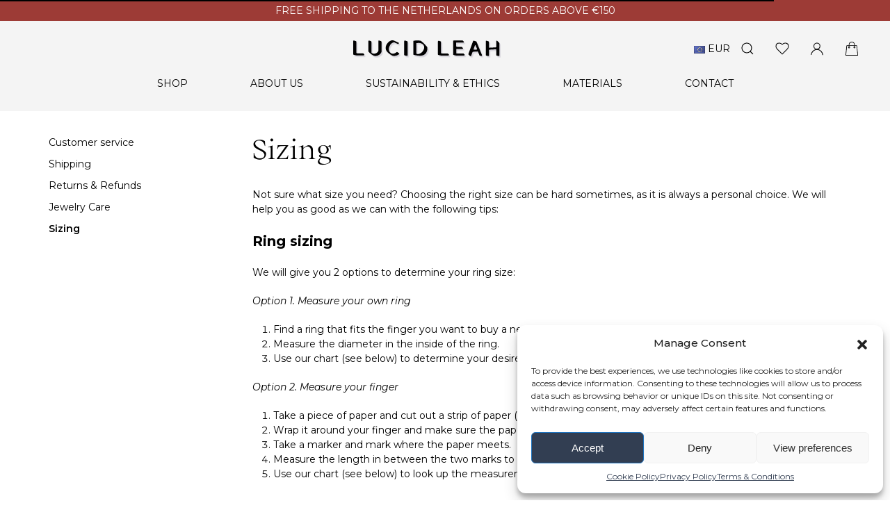

--- FILE ---
content_type: text/html; charset=UTF-8
request_url: https://lucidleah.com/sizing/
body_size: 11588
content:
<!DOCTYPE html><html lang="en-US"><head><link media="all" href="https://lucidleah.com/wp-content/cache/autoptimize/css/autoptimize_cb361ed5bcdc2b1ddb357cff0709f006.css" rel="stylesheet"><link media="only screen and (max-width: 768px)" href="https://lucidleah.com/wp-content/cache/autoptimize/css/autoptimize_6fe211f8bb15af76999ce9135805d7af.css" rel="stylesheet"><title>Sizing - Lucid Leah | www.lucidleah.comLucid Leah | www.lucidleah.com</title><meta charset="utf-8"><meta name="viewport" content="width=device-width, initial-scale=1"><link rel="shortcut icon" href="https://lucidleah.com/wp-content/uploads/2022/01/ico.png" type="image/x-icon" /><meta name="description" content="Looking for responsibly made jewelry? Our timeless designed jewelry is made of 100% certified recycled sterling silver and gold. Design in the Netherlands, handmade in Bali."/><link rel="canonical" href="https://lucidleah.com" /><link rel="preconnect" href="https://fonts.gstatic.com"><meta name='robots' content='index, follow, max-image-preview:large, max-snippet:-1, max-video-preview:-1' />  <script type="text/javascript" id="google_gtagjs-js-consent-mode-data-layer">window.dataLayer = window.dataLayer || [];function gtag(){dataLayer.push(arguments);}
gtag('consent', 'default', {"ad_personalization":"denied","ad_storage":"denied","ad_user_data":"denied","analytics_storage":"denied","functionality_storage":"denied","security_storage":"denied","personalization_storage":"denied","region":["AT","BE","BG","CH","CY","CZ","DE","DK","EE","ES","FI","FR","GB","GR","HR","HU","IE","IS","IT","LI","LT","LU","LV","MT","NL","NO","PL","PT","RO","SE","SI","SK"],"wait_for_update":500});
window._googlesitekitConsentCategoryMap = {"statistics":["analytics_storage"],"marketing":["ad_storage","ad_user_data","ad_personalization"],"functional":["functionality_storage","security_storage"],"preferences":["personalization_storage"]};
window._googlesitekitConsents = {"ad_personalization":"denied","ad_storage":"denied","ad_user_data":"denied","analytics_storage":"denied","functionality_storage":"denied","security_storage":"denied","personalization_storage":"denied","region":["AT","BE","BG","CH","CY","CZ","DE","DK","EE","ES","FI","FR","GB","GR","HR","HU","IE","IS","IT","LI","LT","LU","LV","MT","NL","NO","PL","PT","RO","SE","SI","SK"],"wait_for_update":500};</script> <link rel="canonical" href="https://lucidleah.com/sizing/" /><meta property="og:locale" content="en_US" /><meta property="og:type" content="article" /><meta property="og:title" content="Sizing - Lucid Leah | www.lucidleah.com" /><meta property="og:description" content="Not sure what size you need? Choosing the right size can be hard sometimes, as it is always a personal choice. We will help you as good as we can with the following tips: Ring sizing We will give you 2 options to determine your ring size: Option 1. Measure your own ring Find a [&hellip;]" /><meta property="og:url" content="https://lucidleah.com/sizing/" /><meta property="og:site_name" content="Lucid Leah | www.lucidleah.com" /><meta property="article:publisher" content="https://www.facebook.com/LucidLeahJewelry" /><meta property="article:modified_time" content="2022-02-11T01:54:02+00:00" /><meta name="twitter:card" content="summary_large_image" /><meta name="twitter:label1" content="Est. reading time" /><meta name="twitter:data1" content="2 minutes" /> <script type="application/ld+json" class="yoast-schema-graph">{"@context":"https://schema.org","@graph":[{"@type":"WebPage","@id":"https://lucidleah.com/sizing/","url":"https://lucidleah.com/sizing/","name":"Sizing - Lucid Leah | www.lucidleah.com","isPartOf":{"@id":"https://lucidleah.com/#website"},"datePublished":"2022-01-19T18:29:12+00:00","dateModified":"2022-02-11T01:54:02+00:00","breadcrumb":{"@id":"https://lucidleah.com/sizing/#breadcrumb"},"inLanguage":"en-US","potentialAction":[{"@type":"ReadAction","target":["https://lucidleah.com/sizing/"]}]},{"@type":"BreadcrumbList","@id":"https://lucidleah.com/sizing/#breadcrumb","itemListElement":[{"@type":"ListItem","position":1,"name":"Home","item":"https://lucidleah.com/"},{"@type":"ListItem","position":2,"name":"Sizing"}]},{"@type":"WebSite","@id":"https://lucidleah.com/#website","url":"https://lucidleah.com/","name":"www.lucidleah.com","description":"Looking for responsibly made jewelry? Our timeless designed jewelry is made of 100% certified recycled sterling silver and gold. Design in the Netherlands, handmade in Bali.","publisher":{"@id":"https://lucidleah.com/#organization"},"potentialAction":[{"@type":"SearchAction","target":{"@type":"EntryPoint","urlTemplate":"https://lucidleah.com/?s={search_term_string}"},"query-input":{"@type":"PropertyValueSpecification","valueRequired":true,"valueName":"search_term_string"}}],"inLanguage":"en-US"},{"@type":"Organization","@id":"https://lucidleah.com/#organization","name":"Lucid Leah","url":"https://lucidleah.com/","logo":{"@type":"ImageObject","inLanguage":"en-US","@id":"https://lucidleah.com/#/schema/logo/image/","url":"https://lucidleah.com/wp-content/uploads/2023/01/LL-Colour-4.png","contentUrl":"https://lucidleah.com/wp-content/uploads/2023/01/LL-Colour-4.png","width":400,"height":400,"caption":"Lucid Leah"},"image":{"@id":"https://lucidleah.com/#/schema/logo/image/"},"sameAs":["https://www.facebook.com/LucidLeahJewelry","https://www.instagram.com/lucid_leah_/"]}]}</script> <link rel='dns-prefetch' href='//www.googletagmanager.com' /><link rel='dns-prefetch' href='//pagead2.googlesyndication.com' /><link rel="alternate" type="application/rss+xml" title="Lucid Leah | www.lucidleah.com &raquo; Feed" href="https://lucidleah.com/feed/" /><link rel="alternate" type="application/rss+xml" title="Lucid Leah | www.lucidleah.com &raquo; Comments Feed" href="https://lucidleah.com/comments/feed/" /><link rel="alternate" title="oEmbed (JSON)" type="application/json+oembed" href="https://lucidleah.com/wp-json/oembed/1.0/embed?url=https%3A%2F%2Flucidleah.com%2Fsizing%2F" /><link rel="alternate" title="oEmbed (XML)" type="text/xml+oembed" href="https://lucidleah.com/wp-json/oembed/1.0/embed?url=https%3A%2F%2Flucidleah.com%2Fsizing%2F&#038;format=xml" /><link rel='stylesheet' id='fonts-css' href='https://fonts.googleapis.com/css2?family=Montserrat%3Aital%2Cwght%400%2C300%3B0%2C400%3B0%2C500%3B0%2C600%3B0%2C700%3B1%2C300%3B1%2C400%3B1%2C500%3B1%2C600%3B1%2C700&#038;display=swap&#038;ver=0.1.9' type='text/css' media='all' /> <script type="text/javascript" src="https://lucidleah.com/wp-includes/js/jquery/jquery.min.js?ver=3.7.1" id="jquery-core-js"></script> <script type="text/javascript" src="https://lucidleah.com/wp-includes/js/jquery/jquery-migrate.min.js?ver=3.4.1" id="jquery-migrate-js"></script> <script type="text/javascript" src="https://lucidleah.com/wp-content/plugins/woocommerce/assets/js/jquery-blockui/jquery.blockUI.min.js?ver=2.7.0-wc.9.9.3" id="jquery-blockui-js" defer="defer" data-wp-strategy="defer"></script> <script type="text/javascript" id="wc-add-to-cart-js-extra">var wc_add_to_cart_params = {"ajax_url":"/wp-admin/admin-ajax.php","wc_ajax_url":"/?wc-ajax=%%endpoint%%","i18n_view_cart":"View cart","cart_url":"https://lucidleah.com/cart/","is_cart":"","cart_redirect_after_add":"no"};
//# sourceURL=wc-add-to-cart-js-extra</script> <script type="text/javascript" src="https://lucidleah.com/wp-content/plugins/woocommerce/assets/js/frontend/add-to-cart.min.js?ver=9.9.3" id="wc-add-to-cart-js" defer="defer" data-wp-strategy="defer"></script> <script type="text/javascript" src="https://lucidleah.com/wp-content/plugins/woocommerce/assets/js/js-cookie/js.cookie.min.js?ver=2.1.4-wc.9.9.3" id="js-cookie-js" defer="defer" data-wp-strategy="defer"></script> <script type="text/javascript" id="woocommerce-js-extra">var woocommerce_params = {"ajax_url":"/wp-admin/admin-ajax.php","wc_ajax_url":"/?wc-ajax=%%endpoint%%","i18n_password_show":"Show password","i18n_password_hide":"Hide password"};
//# sourceURL=woocommerce-js-extra</script> <script type="text/javascript" src="https://lucidleah.com/wp-content/plugins/woocommerce/assets/js/frontend/woocommerce.min.js?ver=9.9.3" id="woocommerce-js" defer="defer" data-wp-strategy="defer"></script> <script type="text/javascript" src="https://lucidleah.com/wp-content/themes/lucidleah/assets/lib/uikit/uikit.min.js?ver=3.6.22" id="uikit-js"></script> <script type="text/javascript" src="https://lucidleah.com/wp-content/themes/lucidleah/assets/lib/uikit/uikit-icons.min.js?ver=3.6.22" id="icons-js"></script> <script type="text/javascript" src="https://lucidleah.com/wp-content/themes/lucidleah/assets/lib/marquee/jquery.marquee.min.js?ver=1.6.0" id="marquee-js"></script> <script type="text/javascript" src="https://lucidleah.com/wp-content/themes/lucidleah/assets/lib/pace/pace.min.js?ver=1.0" id="pace-js"></script> 
 <script type="text/javascript" src="https://www.googletagmanager.com/gtag/js?id=GT-PZZS9W8" id="google_gtagjs-js" async></script> <script type="text/javascript" id="google_gtagjs-js-after">window.dataLayer = window.dataLayer || [];function gtag(){dataLayer.push(arguments);}
gtag("set","linker",{"domains":["lucidleah.com"]});
gtag("js", new Date());
gtag("set", "developer_id.dZTNiMT", true);
gtag("config", "GT-PZZS9W8");
//# sourceURL=google_gtagjs-js-after</script> <link rel="https://api.w.org/" href="https://lucidleah.com/wp-json/" /><link rel="alternate" title="JSON" type="application/json" href="https://lucidleah.com/wp-json/wp/v2/pages/18" /><link rel="EditURI" type="application/rsd+xml" title="RSD" href="https://lucidleah.com/xmlrpc.php?rsd" /><link rel='shortlink' href='https://lucidleah.com/?p=18' /><meta name="generator" content="Site Kit by Google 1.167.0" /><meta name="google-site-verification" content="5-cUxGN9Q1c3lIydckD1L60QPkx4Yce6AEbs_GQUSqY" /> <noscript><style>.woocommerce-product-gallery{ opacity: 1 !important; }</style></noscript><meta name="google-adsense-platform-account" content="ca-host-pub-2644536267352236"><meta name="google-adsense-platform-domain" content="sitekit.withgoogle.com">  <script data-service="facebook" data-category="marketing" type="text/plain">!function(f,b,e,v,n,t,s){if(f.fbq)return;n=f.fbq=function(){n.callMethod?
n.callMethod.apply(n,arguments):n.queue.push(arguments)};if(!f._fbq)f._fbq=n;
n.push=n;n.loaded=!0;n.version='2.0';n.queue=[];t=b.createElement(e);t.async=!0;
t.src=v;s=b.getElementsByTagName(e)[0];s.parentNode.insertBefore(t,s)}(window,
document,'script','https://connect.facebook.net/en_US/fbevents.js?v=next');</script>  <script data-service="facebook" data-category="marketing" type="text/plain">var url = window.location.origin + '?ob=open-bridge';
        fbq('set', 'openbridge', '282417303869815', url);</script> <script data-service="facebook" data-category="marketing" type="text/plain">fbq('init', '282417303869815', {}, {
    "agent": "wordpress-6.9-3.0.16"
})</script><script data-service="facebook" data-category="marketing" type="text/plain">fbq('track', 'PageView', []);</script>  <noscript><div class="cmplz-placeholder-parent"><img class="cmplz-placeholder-element cmplz-image" data-category="marketing" data-service="general" data-src-cmplz="https://www.facebook.com/tr?id=282417303869815&amp;ev=PageView&amp;noscript=1" height="1" width="1" style="display:none" alt="fbpx"
 src="https://lucidleah.com/wp-content/plugins/complianz-gdpr/assets/images/placeholders/default-minimal.jpg"  /></div> </noscript>  <script data-service="facebook" data-category="marketing"  type="text/plain">!function(f,b,e,v,n,t,s){if(f.fbq)return;n=f.fbq=function(){n.callMethod?
					n.callMethod.apply(n,arguments):n.queue.push(arguments)};if(!f._fbq)f._fbq=n;
					n.push=n;n.loaded=!0;n.version='2.0';n.queue=[];t=b.createElement(e);t.async=!0;
					t.src=v;s=b.getElementsByTagName(e)[0];s.parentNode.insertBefore(t,s)}(window,
					document,'script','https://connect.facebook.net/en_US/fbevents.js');</script>  <script data-service="facebook" data-category="marketing"  type="text/plain">fbq('init', '282417303869815', {}, {
    "agent": "woocommerce-9.9.3-3.5.2"
});

				fbq( 'track', 'PageView', {
    "source": "woocommerce",
    "version": "9.9.3",
    "pluginVersion": "3.5.2"
} );

				document.addEventListener( 'DOMContentLoaded', function() {
					// Insert placeholder for events injected when a product is added to the cart through AJAX.
					document.body.insertAdjacentHTML( 'beforeend', '<div class=\"wc-facebook-pixel-event-placeholder\"></div>' );
				}, false );</script>  
 <script type="text/javascript" async="async" src="https://pagead2.googlesyndication.com/pagead/js/adsbygoogle.js?client=ca-pub-7857674944547316&amp;host=ca-host-pub-2644536267352236" crossorigin="anonymous"></script> <link rel="icon" href="https://lucidleah.com/wp-content/uploads/2022/01/ico.png" sizes="32x32" /><link rel="icon" href="https://lucidleah.com/wp-content/uploads/2022/01/ico.png" sizes="192x192" /><link rel="apple-touch-icon" href="https://lucidleah.com/wp-content/uploads/2022/01/ico.png" /><meta name="msapplication-TileImage" content="https://lucidleah.com/wp-content/uploads/2022/01/ico.png" />  <script type="text/plain" data-service="google-analytics" data-category="statistics" async data-cmplz-src="https://www.googletagmanager.com/gtag/js?id=AW-10838984714"></script> <script>window.dataLayer = window.dataLayer || [];
			function gtag() { dataLayer.push(arguments); }
			gtag( 'consent', 'default', {
				analytics_storage: 'denied',
				ad_storage: 'denied',
				ad_user_data: 'denied',
				ad_personalization: 'denied',
				region: ['AT', 'BE', 'BG', 'HR', 'CY', 'CZ', 'DK', 'EE', 'FI', 'FR', 'DE', 'GR', 'HU', 'IS', 'IE', 'IT', 'LV', 'LI', 'LT', 'LU', 'MT', 'NL', 'NO', 'PL', 'PT', 'RO', 'SK', 'SI', 'ES', 'SE', 'GB', 'CH'],
				wait_for_update: 500,
			} );
			gtag('js', new Date());
			gtag('set', 'developer_id.dOGY3NW', true);
			gtag("config", "AW-10838984714", { "groups": "GLA", "send_page_view": false });</script> </head><body data-cmplz=1 class="wp-singular page-template page-template-templates page-template-pages page-template-customer-service page-template-templatespagescustomer-service-php page page-id-18 wp-embed-responsive wp-theme-lucidleah theme-lucidleah woocommerce-no-js"><div id="animsition" class="animsition uk-position-relative uk-width-1-1" data-loader=""><div id="top-wrapper" uk-sticky="sel-target: .uk-navbar-container; cls-active: uk-navbar-sticky;"><div id="top-bar" class="uk-width-1-1" style="background-color: #9d3b36;" data-scroll="false" data-direction="right"><div class="top-bar-wrapper uk-width-1-1"> <a href="https://lucidleah.com/shop/"><span style="color: #FFFFFF;">FREE SHIPPING TO THE NETHERLANDS ON ORDERS ABOVE €150</span></a></div></div><nav id="navigation" class="uk-navbar-container uk-position-relative uk-flex-wrap" uk-navbar><div class="nav-overlay uk-navbar-left uk-margin-auto-right nav-trigger-mobile"><ul class="uk-navbar-nav uk-hidden@m"><li><a href="#" class="uk-padding-remove text-purple" uk-icon="icon: menu; ratio: 1.4" uk-toggle="target: #navigation-overlay"></a></li></ul></div><div class="nav-overlay uk-navbar-left nav-logo-wrapper"> <a class="uk-navbar-item uk-logo" href="https://lucidleah.com"> <img src="https://lucidleah.com/wp-content/uploads/2022/01/logo.svg"  /> </a></div><div class="nav-overlay uk-navbar-right"><ul class="uk-navbar-nav"><li class="uk-visible@m curr_switcher"> <button class="uk-button" type="button"><img style="display:inline;" src="https://lucidleah.com/wp-content/plugins/currency-switcher-woocommerce/assets/images/flag-icons/eu.png"> EUR</button><div uk-dropdown="mode: click"><ul class="uk-list"><li><a id="alg_currency_EUR" href="/sizing/?alg_currency=EUR">Euro</a></li><li><a id="alg_currency_USD" href="/sizing/?alg_currency=USD">United States (US) dollar</a></li></ul></div></li><li class="uk-visible@m"><a class="uk-navbar-toggle" uk-icon="search" uk-toggle="target: .nav-overlay; animation: uk-animation-fade" href="#"></a></li><li class="uk-visible@m"><a href="https://lucidleah.com/my-account/wishlist/" uk-icon="heart"></a></li><li class="uk-visible@m"><a href="https://lucidleah.com/my-account/" uk-icon="user"></a></li><li><a href="#" id="nav-cart" uk-icon="bag" uk-toggle="target: #cart-overlay"></a></li></ul></div><div class="nav-menu-wrapper nav-overlay uk-width-1-1 uk-visible@m"><ul id="nav-menu" class="uk-navbar-nav uk-width-1-1 uk-flex-center" uk-nav><li class="menu-item menu-item-type-post_type menu-item-object-page menu-item-has-children uk-parent"><a href="#">Shop</a><div class="uk-navbar-dropdown"><ul class="uk-nav uk-navbar-dropdown-nav"><li class="menu-item menu-item-type-custom menu-item-object-custom"><a href="https://lucidleah.com/collection/an-ode-to-family/"><b></b></a></li><li class="menu-item menu-item-type-custom menu-item-object-custom menu-item-has-children uk-parent"><a href="#">Category</a><ul class="uk-nav-sub"><li class="menu-item menu-item-type-taxonomy menu-item-object-product_cat"><a href="https://lucidleah.com/product-category/earrings/">Earrings</a></li><li class="menu-item menu-item-type-taxonomy menu-item-object-product_cat"><a href="https://lucidleah.com/product-category/pendants/">Pendants</a></li><li class="menu-item menu-item-type-taxonomy menu-item-object-product_cat"><a href="https://lucidleah.com/product-category/necklaces-bracelets/">Necklaces &amp; Bracelets</a></li><li class="menu-item menu-item-type-taxonomy menu-item-object-product_cat"><a href="https://lucidleah.com/product-category/rings/">Rings</a></li><li class="menu-item menu-item-type-custom menu-item-object-custom"><a href="https://lucidleah.com/product-category/giftcard/">Gift Cards</a></li></ul></li><li class="menu-item menu-item-type-custom menu-item-object-custom menu-item-has-children uk-parent"><a href="#">Collection</a><ul class="uk-nav-sub"><li class="menu-item menu-item-type-custom menu-item-object-custom"><a href="https://lucidleah.com/collection/festive-capsule-collection/">Festive capsule collection</a></li><li class="menu-item menu-item-type-custom menu-item-object-custom"><a href="https://lucidleah.com/collection/the-garden-collection/">The garden collection</a></li><li class="menu-item menu-item-type-custom menu-item-object-custom"><a href="https://lucidleah.com/collection/an-ode-to-family/">An ode to family collection</a></li><li class="menu-item menu-item-type-custom menu-item-object-custom"><a href="https://lucidleah.com/collection/to-the-moon-and-back-collection/">To the moon and back collection</a></li></ul></li></ul></div></li><li class="menu-item menu-item-type-post_type menu-item-object-page menu-item-has-children uk-parent"><a href="#">About us</a><div class="uk-navbar-dropdown"><ul class="uk-nav uk-navbar-dropdown-nav"><li class="menu-item menu-item-type-post_type menu-item-object-page"><a href="https://lucidleah.com/about-us/">Our story</a></li><li class="menu-item menu-item-type-post_type menu-item-object-page"><a href="https://lucidleah.com/blogs/">Blogs</a></li></ul></div></li><li class="menu-item menu-item-type-post_type menu-item-object-page menu-item-has-children uk-parent"><a href="#">Sustainability &#038; Ethics</a><div class="uk-navbar-dropdown"><ul class="uk-nav uk-navbar-dropdown-nav"><li class="menu-item menu-item-type-post_type menu-item-object-page"><a href="https://lucidleah.com/sustainability/">Sustainability &#038; Ethics</a></li></ul></div></li><li class="menu-item menu-item-type-post_type menu-item-object-page menu-item-has-children uk-parent"><a href="#">Materials</a><div class="uk-navbar-dropdown"><ul class="uk-nav uk-navbar-dropdown-nav"><li class="menu-item menu-item-type-post_type menu-item-object-page"><a href="https://lucidleah.com/materials/">Jewelry</a></li><li class="menu-item menu-item-type-post_type menu-item-object-page"><a href="https://lucidleah.com/packaging-shipping/">Packaging &#038; Shipping</a></li></ul></div></li><li class="menu-item menu-item-type-post_type menu-item-object-page"><a href="https://lucidleah.com/contact/">Contact</a></li></ul><ul class="uk-navbar-nav uk-hidden@m"><li><a class="uk-navbar-toggle uk-padding-remove" uk-icon="icon: search; ratio: 1.4" uk-toggle="target: .nav-overlay; animation: uk-animation-fade" href="#"></a></li></ul></div><div class="nav-overlay uk-navbar-left uk-flex-1" hidden><div class="uk-navbar-search-wrapper uk-navbar-item uk-width-expand"><form class="uk-search uk-search-navbar uk-width-1-1" role="search" method="get" action="https://lucidleah.com/"> <input id="keyword" class="uk-search-input" type="search" placeholder="Search products..." value="" name="s" autofocus> <input type="hidden" name="post_type" value="product" /></form></div> <a class="uk-navbar-toggle" uk-close uk-toggle="target: .nav-overlay; animation: uk-animation-fade" href="#"></a></div></nav></div><div id="wrapper"><div id="page" class="uk-container customer-service"><div class="uk-grid-medium" uk-grid><div class="page-sidebar uk-width-1-4@m"><div class="sidebar-sticky" uk-sticky="offset: 190; bottom: true; media: @m"><ul id="nav-menu" class="uk-nav"><li id="menu-item-366" class="menu-item menu-item-type-post_type menu-item-object-page menu-item-366"><a href="https://lucidleah.com/customer-service/">Customer service</a></li><li id="menu-item-278" class="menu-item menu-item-type-post_type menu-item-object-page menu-item-278"><a href="https://lucidleah.com/shipping/">Shipping</a></li><li id="menu-item-277" class="menu-item menu-item-type-post_type menu-item-object-page menu-item-277"><a href="https://lucidleah.com/returns-refunds/">Returns &#038; Refunds</a></li><li id="menu-item-275" class="menu-item menu-item-type-post_type menu-item-object-page menu-item-275"><a href="https://lucidleah.com/jewelry-care/">Jewelry Care</a></li><li id="menu-item-279" class="menu-item menu-item-type-post_type menu-item-object-page current-menu-item page_item page-item-18 current_page_item menu-item-279"><a href="https://lucidleah.com/sizing/" aria-current="page">Sizing</a></li></ul></div></div><div class="page-content uk-width-3-4@m"><h2 class="uk-title">Sizing</h2><p>Not sure what size you need? Choosing the right size can be hard sometimes, as it is always a personal choice. We will help you as good as we can with the following tips:</p><p class="has-medium-font-size"><strong>Ring sizing</strong></p><p>We will give you 2 options to determine your ring size:</p><p><em>Option 1. Measure your own ring</em></p><ol class="wp-block-list"><li>Find a ring that fits the finger you want to buy a new ring for.</li><li>Measure the diameter in the inside of the ring.</li><li>Use our chart (see below) to determine your desired ring size.</li></ol><p><em>Option 2. Measure your finger</em></p><ol class="wp-block-list"><li>Take a piece of paper and cut out a strip of paper (0,5 cm width).</li><li>Wrap it around your finger and make sure the paper is pulled thight on your finger.</li><li>Take a marker and mark where the paper meets.</li><li>Measure the length in between the two marks to measure the circumference.</li><li>Use our chart (see below) to look up the measurement and find the corresponding ring size.</li></ol><div style="height:17px" aria-hidden="true" class="wp-block-spacer"></div><figure class="wp-block-table is-style-regular"><table class="has-black-color has-white-background-color has-text-color has-background has-fixed-layout"><thead><tr><th class="has-text-align-center" data-align="center">Diameter in mm</th><th class="has-text-align-center" data-align="center">Circumference in mm</th><th class="has-text-align-center" data-align="center">EU size</th><th class="has-text-align-center" data-align="center">US size</th></tr></thead><tbody><tr><td class="has-text-align-center" data-align="center">16,5</td><td class="has-text-align-center" data-align="center">51,9</td><td class="has-text-align-center" data-align="center">52</td><td class="has-text-align-center" data-align="center">6</td></tr><tr><td class="has-text-align-center" data-align="center">17,3</td><td class="has-text-align-center" data-align="center">54,4</td><td class="has-text-align-center" data-align="center">54</td><td class="has-text-align-center" data-align="center">7</td></tr><tr><td class="has-text-align-center" data-align="center">17,9</td><td class="has-text-align-center" data-align="center">55,7</td><td class="has-text-align-center" data-align="center">56</td><td class="has-text-align-center" data-align="center">7,5</td></tr></tbody></table></figure><p><em>Please keep following in mind:</em></p><ul class="wp-block-list"><li>If your size falls in between two sizes we recommend to buy the larger size.</li><li>Wider rings tend to run slightly smaller.</li><li>If you have bigger knuckles please both measure your knuckles and your finger and finally choose the size that is in between.</li><li>Measure your finger on room temperature. If the external temperature is getting higher, your fingers might swell. Also when it&#8217;s freezing, your fingers might shrink a little.</li></ul><p class="has-medium-font-size"><strong>Necklace sizing:</strong></p><p>Our necklaces come in 2 lengths: 42 cm and 50 cm. You can measure with a necklace you already have or a cord how the lengths will look like on you. You should keep in mind that if you add a clasp, the length will be slightly longer. Also if you add a pendant to a necklace it tends to get in a V-shape. This will make the necklace look a bit longer as well.<br><br>Our rope necklace and dotted necklace are adjustable in length. You can wear them on 40 cm, 45 cm and 50 cm.</p><p>If you are still unsure about the right size and you would like further assistance, please email us at info@lucidleah.com.</p><div style="height:107px" aria-hidden="true" class="wp-block-spacer"></div></div></div></div></div><footer><div class="uk-grid-medium" uk-grid><div class="uk-width-1-4@m uk-text-center uk-text-left@m"> <img src="https://lucidleah.com/wp-content/uploads/2022/01/logo-footer.png"  /></div><div class="uk-width-1-2 uk-width-1-4@m"><ul id="nav-menu" class="uk-nav"><li id="menu-item-322" class="menu-item menu-item-type-post_type menu-item-object-page menu-item-322"><a href="https://lucidleah.com/shop/">Shop</a></li><li id="menu-item-267" class="menu-item menu-item-type-post_type menu-item-object-page menu-item-267"><a href="https://lucidleah.com/about-us/">About us</a></li><li id="menu-item-266" class="menu-item menu-item-type-post_type menu-item-object-page menu-item-266"><a href="https://lucidleah.com/sustainability/">Sustainability &#038; Ethics</a></li><li id="menu-item-616" class="menu-item menu-item-type-post_type menu-item-object-page menu-item-616"><a href="https://lucidleah.com/lucid-leah-in-the-press/">Lucid Leah in the press</a></li><li id="menu-item-327" class="menu-item menu-item-type-post_type menu-item-object-page menu-item-327"><a href="https://lucidleah.com/materials/">Materials</a></li><li id="menu-item-269" class="menu-item menu-item-type-post_type menu-item-object-page menu-item-269"><a href="https://lucidleah.com/contact/">Contact</a></li></ul></div><div class="uk-width-1-2 uk-width-1-4@m"><ul id="nav-menu" class="uk-nav"><li id="menu-item-365" class="menu-item menu-item-type-post_type menu-item-object-page menu-item-365"><a href="https://lucidleah.com/customer-service/">Customer service</a></li><li id="menu-item-273" class="menu-item menu-item-type-post_type menu-item-object-page menu-item-273"><a href="https://lucidleah.com/shipping/">Shipping</a></li><li id="menu-item-272" class="menu-item menu-item-type-post_type menu-item-object-page menu-item-272"><a href="https://lucidleah.com/returns-refunds/">Returns &#038; Refunds</a></li><li id="menu-item-323" class="menu-item menu-item-type-post_type menu-item-object-page menu-item-323"><a href="https://lucidleah.com/jewelry-care/">Jewelry Care</a></li><li id="menu-item-324" class="menu-item menu-item-type-post_type menu-item-object-page current-menu-item page_item page-item-18 current_page_item menu-item-324"><a href="https://lucidleah.com/sizing/" aria-current="page">Sizing</a></li><li id="menu-item-619" class="menu-item menu-item-type-post_type menu-item-object-page menu-item-619"><a href="https://lucidleah.com/store-locator/">Store locator</a></li><li id="menu-item-1248" class="menu-item menu-item-type-post_type menu-item-object-page menu-item-1248"><a href="https://lucidleah.com/cookie-policy-eu/">Cookie Policy (EU)</a></li></ul></div><div class="uk-width-1-4@m uk-text-right@m"><ul class="social-media uk-subnav uk-flex-center uk-flex-right@m"><li><a href="https://instagram.com/lucid_leah_" uk-icon="instagram" target="_blank"></a></li></ul><ul class="payment-method uk-grid-small uk-flex-center uk-flex-right@m" uk-grid><li><a href="" target="_blank"><img src="https://lucidleah.com/wp-content/uploads/2022/01/ideal.svg" /></a></li><li><a href="" target="_blank"><img src="https://lucidleah.com/wp-content/uploads/2022/01/paypal.svg" /></a></li><li><a href="" target="_blank"><img src="https://lucidleah.com/wp-content/uploads/2022/01/bancontact.svg" /></a></li><li><a href="" target="_blank"><img src="https://lucidleah.com/wp-content/uploads/2022/01/sofort.svg" /></a></li><li><a href="" target="_blank"><img src="https://lucidleah.com/wp-content/uploads/2022/01/secure-payments-powered-by-mollie.png" /></a></li></ul></div><div class="uk-width-1-1 uk-text-center copyright"><p>Copyright © 2025 Lucid Leah | www.lucidleah.com. All Rights Reserved.</p><ul><li><a href="https://lucidleah.com/terms-conditions/">Terms & Conditions</a></li><li><a href="https://lucidleah.com/privacy-policy/">Privacy Policy</a></li></ul></div></div></footer><div id="navigation-overlay" uk-offcanvas="overlay: true"><div class="uk-offcanvas-bar"> <button class="uk-offcanvas-close" type="button" uk-close></button><ul id="nav-menu" class="nav-menu uk-nav uk-nav-default"><li id="menu-item-251"><a title="Shop" href="https://lucidleah.com/shop/">Shop</a><ul class="uk-nav-sub" hidden><li id="menu-item-817"><a title="&lt;b&gt;&lt;/b&gt;" href="https://lucidleah.com/collection/an-ode-to-family/"><b></b></a></li><li id="menu-item-254"><a title="Category" href="#">Category</a></li><li id="menu-item-259"><a title="Collection" href="#">Collection</a></li></ul></li><li id="menu-item-264"><a title="About us" href="https://lucidleah.com/about-us/">About us</a><ul class="uk-nav-sub" hidden><li id="menu-item-1163"><a title="Our story" href="https://lucidleah.com/about-us/">Our story</a></li><li id="menu-item-1162"><a title="Blogs" href="https://lucidleah.com/blogs/">Blogs</a></li></ul></li><li id="menu-item-263"><a title="Sustainability &#038; Ethics" href="https://lucidleah.com/sustainability/">Sustainability &#038; Ethics</a><ul class="uk-nav-sub" hidden><li id="menu-item-609"><a title="Sustainability &#038; Ethics" href="https://lucidleah.com/sustainability/">Sustainability &#038; Ethics</a></li></ul></li><li id="menu-item-328"><a title="Materials" href="https://lucidleah.com/materials/">Materials</a><ul class="uk-nav-sub" hidden><li id="menu-item-349"><a title="Jewelry" href="https://lucidleah.com/materials/">Jewelry</a></li><li id="menu-item-347"><a title="Packaging &#038; Shipping" href="https://lucidleah.com/packaging-shipping/">Packaging &#038; Shipping</a></li></ul></li><li id="menu-item-265"><a title="Contact" href="https://lucidleah.com/contact/">Contact</a></li></ul><ul class="sub-menu uk-nav uk-nav-default"><li><a href="#"><span uk-icon="search"></span> Search</a></li><li><a href="https://lucidleah.com/my-account/wishlist/"><span uk-icon="heart"></span> Wishlist</a></li><li><a href="https://lucidleah.com/my-account/"><span uk-icon="user"></span> My Account</a></li></ul></div></div><div id="cart-overlay" uk-offcanvas="overlay: true; flip: true"><div class="uk-offcanvas-bar uk-flex uk-flex-column"> <button class="uk-offcanvas-close" type="button" uk-close></button><div class="widget_shopping_cart_content"><div class="cart-header"><h3 class="cart-title">Cart (0)</div><div class="cart-content"><p class="woocommerce-mini-cart__empty-message">No products in the cart.</p></div><div class="cart-footer"> <a href="https://lucidleah.com/shop/" class="uk-button uk-button-primary uk-display-block uk-width-1-1 uk-dark" >Start Shopping</a></div></div></div></div></div>  <script type="speculationrules">{"prefetch":[{"source":"document","where":{"and":[{"href_matches":"/*"},{"not":{"href_matches":["/wp-*.php","/wp-admin/*","/wp-content/uploads/*","/wp-content/*","/wp-content/plugins/*","/wp-content/themes/lucidleah/*","/*\\?(.+)"]}},{"not":{"selector_matches":"a[rel~=\"nofollow\"]"}},{"not":{"selector_matches":".no-prefetch, .no-prefetch a"}}]},"eagerness":"conservative"}]}</script> <div id="cmplz-cookiebanner-container"><div class="cmplz-cookiebanner cmplz-hidden banner-1 banner-a optin cmplz-bottom-right cmplz-categories-type-view-preferences" aria-modal="true" data-nosnippet="true" role="dialog" aria-live="polite" aria-labelledby="cmplz-header-1-optin" aria-describedby="cmplz-message-1-optin"><div class="cmplz-header"><div class="cmplz-logo"></div><div class="cmplz-title" id="cmplz-header-1-optin">Manage Consent</div><div class="cmplz-close" tabindex="0" role="button" aria-label="Close dialog"> <svg aria-hidden="true" focusable="false" data-prefix="fas" data-icon="times" class="svg-inline--fa fa-times fa-w-11" role="img" xmlns="http://www.w3.org/2000/svg" viewBox="0 0 352 512"><path fill="currentColor" d="M242.72 256l100.07-100.07c12.28-12.28 12.28-32.19 0-44.48l-22.24-22.24c-12.28-12.28-32.19-12.28-44.48 0L176 189.28 75.93 89.21c-12.28-12.28-32.19-12.28-44.48 0L9.21 111.45c-12.28 12.28-12.28 32.19 0 44.48L109.28 256 9.21 356.07c-12.28 12.28-12.28 32.19 0 44.48l22.24 22.24c12.28 12.28 32.2 12.28 44.48 0L176 322.72l100.07 100.07c12.28 12.28 32.2 12.28 44.48 0l22.24-22.24c12.28-12.28 12.28-32.19 0-44.48L242.72 256z"></path></svg></div></div><div class="cmplz-divider cmplz-divider-header"></div><div class="cmplz-body"><div class="cmplz-message" id="cmplz-message-1-optin">To provide the best experiences, we use technologies like cookies to store and/or access device information. Consenting to these technologies will allow us to process data such as browsing behavior or unique IDs on this site. Not consenting or withdrawing consent, may adversely affect certain features and functions.</div><div class="cmplz-categories"> <details class="cmplz-category cmplz-functional" > <summary> <span class="cmplz-category-header"> <span class="cmplz-category-title">Functional</span> <span class='cmplz-always-active'> <span class="cmplz-banner-checkbox"> <input type="checkbox"
 id="cmplz-functional-optin"
 data-category="cmplz_functional"
 class="cmplz-consent-checkbox cmplz-functional"
 size="40"
 value="1"/> <label class="cmplz-label" for="cmplz-functional-optin" tabindex="0"><span class="screen-reader-text">Functional</span></label> </span> Always active </span> <span class="cmplz-icon cmplz-open"> <svg xmlns="http://www.w3.org/2000/svg" viewBox="0 0 448 512"  height="18" ><path d="M224 416c-8.188 0-16.38-3.125-22.62-9.375l-192-192c-12.5-12.5-12.5-32.75 0-45.25s32.75-12.5 45.25 0L224 338.8l169.4-169.4c12.5-12.5 32.75-12.5 45.25 0s12.5 32.75 0 45.25l-192 192C240.4 412.9 232.2 416 224 416z"/></svg> </span> </span> </summary><div class="cmplz-description"> <span class="cmplz-description-functional">The technical storage or access is strictly necessary for the legitimate purpose of enabling the use of a specific service explicitly requested by the subscriber or user, or for the sole purpose of carrying out the transmission of a communication over an electronic communications network.</span></div> </details> <details class="cmplz-category cmplz-preferences" > <summary> <span class="cmplz-category-header"> <span class="cmplz-category-title">Preferences</span> <span class="cmplz-banner-checkbox"> <input type="checkbox"
 id="cmplz-preferences-optin"
 data-category="cmplz_preferences"
 class="cmplz-consent-checkbox cmplz-preferences"
 size="40"
 value="1"/> <label class="cmplz-label" for="cmplz-preferences-optin" tabindex="0"><span class="screen-reader-text">Preferences</span></label> </span> <span class="cmplz-icon cmplz-open"> <svg xmlns="http://www.w3.org/2000/svg" viewBox="0 0 448 512"  height="18" ><path d="M224 416c-8.188 0-16.38-3.125-22.62-9.375l-192-192c-12.5-12.5-12.5-32.75 0-45.25s32.75-12.5 45.25 0L224 338.8l169.4-169.4c12.5-12.5 32.75-12.5 45.25 0s12.5 32.75 0 45.25l-192 192C240.4 412.9 232.2 416 224 416z"/></svg> </span> </span> </summary><div class="cmplz-description"> <span class="cmplz-description-preferences">The technical storage or access is necessary for the legitimate purpose of storing preferences that are not requested by the subscriber or user.</span></div> </details> <details class="cmplz-category cmplz-statistics" > <summary> <span class="cmplz-category-header"> <span class="cmplz-category-title">Statistics</span> <span class="cmplz-banner-checkbox"> <input type="checkbox"
 id="cmplz-statistics-optin"
 data-category="cmplz_statistics"
 class="cmplz-consent-checkbox cmplz-statistics"
 size="40"
 value="1"/> <label class="cmplz-label" for="cmplz-statistics-optin" tabindex="0"><span class="screen-reader-text">Statistics</span></label> </span> <span class="cmplz-icon cmplz-open"> <svg xmlns="http://www.w3.org/2000/svg" viewBox="0 0 448 512"  height="18" ><path d="M224 416c-8.188 0-16.38-3.125-22.62-9.375l-192-192c-12.5-12.5-12.5-32.75 0-45.25s32.75-12.5 45.25 0L224 338.8l169.4-169.4c12.5-12.5 32.75-12.5 45.25 0s12.5 32.75 0 45.25l-192 192C240.4 412.9 232.2 416 224 416z"/></svg> </span> </span> </summary><div class="cmplz-description"> <span class="cmplz-description-statistics">The technical storage or access that is used exclusively for statistical purposes.</span> <span class="cmplz-description-statistics-anonymous">The technical storage or access that is used exclusively for anonymous statistical purposes. Without a subpoena, voluntary compliance on the part of your Internet Service Provider, or additional records from a third party, information stored or retrieved for this purpose alone cannot usually be used to identify you.</span></div> </details> <details class="cmplz-category cmplz-marketing" > <summary> <span class="cmplz-category-header"> <span class="cmplz-category-title">Marketing</span> <span class="cmplz-banner-checkbox"> <input type="checkbox"
 id="cmplz-marketing-optin"
 data-category="cmplz_marketing"
 class="cmplz-consent-checkbox cmplz-marketing"
 size="40"
 value="1"/> <label class="cmplz-label" for="cmplz-marketing-optin" tabindex="0"><span class="screen-reader-text">Marketing</span></label> </span> <span class="cmplz-icon cmplz-open"> <svg xmlns="http://www.w3.org/2000/svg" viewBox="0 0 448 512"  height="18" ><path d="M224 416c-8.188 0-16.38-3.125-22.62-9.375l-192-192c-12.5-12.5-12.5-32.75 0-45.25s32.75-12.5 45.25 0L224 338.8l169.4-169.4c12.5-12.5 32.75-12.5 45.25 0s12.5 32.75 0 45.25l-192 192C240.4 412.9 232.2 416 224 416z"/></svg> </span> </span> </summary><div class="cmplz-description"> <span class="cmplz-description-marketing">The technical storage or access is required to create user profiles to send advertising, or to track the user on a website or across several websites for similar marketing purposes.</span></div> </details></div></div><div class="cmplz-links cmplz-information"> <a class="cmplz-link cmplz-manage-options cookie-statement" href="#" data-relative_url="#cmplz-manage-consent-container">Manage options</a> <a class="cmplz-link cmplz-manage-third-parties cookie-statement" href="#" data-relative_url="#cmplz-cookies-overview">Manage services</a> <a class="cmplz-link cmplz-manage-vendors tcf cookie-statement" href="#" data-relative_url="#cmplz-tcf-wrapper">Manage {vendor_count} vendors</a> <a class="cmplz-link cmplz-external cmplz-read-more-purposes tcf" target="_blank" rel="noopener noreferrer nofollow" href="https://cookiedatabase.org/tcf/purposes/">Read more about these purposes</a></div><div class="cmplz-divider cmplz-footer"></div><div class="cmplz-buttons"> <button class="cmplz-btn cmplz-accept">Accept</button> <button class="cmplz-btn cmplz-deny">Deny</button> <button class="cmplz-btn cmplz-view-preferences">View preferences</button> <button class="cmplz-btn cmplz-save-preferences">Save preferences</button> <a class="cmplz-btn cmplz-manage-options tcf cookie-statement" href="#" data-relative_url="#cmplz-manage-consent-container">View preferences</a></div><div class="cmplz-links cmplz-documents"> <a class="cmplz-link cookie-statement" href="#" data-relative_url="">{title}</a> <a class="cmplz-link privacy-statement" href="#" data-relative_url="">{title}</a> <a class="cmplz-link impressum" href="#" data-relative_url="">{title}</a></div></div></div><div id="cmplz-manage-consent" data-nosnippet="true"><button class="cmplz-btn cmplz-hidden cmplz-manage-consent manage-consent-1">Manage consent</button></div><script id="mcjs">!function(c,h,i,m,p){m=c.createElement(h),p=c.getElementsByTagName(h)[0],m.async=1,m.src=i,p.parentNode.insertBefore(m,p)}(document,"script","https://chimpstatic.com/mcjs-connected/js/users/532c40c8b9fee892e32d28721/31ab5fc087f750147581cf9b3.js");</script>  <script type='text/javascript'>document.addEventListener( 'wpcf7mailsent', function( event ) {
        if( "fb_pxl_code" in event.detail.apiResponse){
          eval(event.detail.apiResponse.fb_pxl_code);
        }
      }, false );</script> 
  <script type="text/javascript">var sbiajaxurl = "https://lucidleah.com/wp-admin/admin-ajax.php";</script>  <noscript><div class="cmplz-placeholder-parent"><img class="cmplz-placeholder-element cmplz-image" data-category="marketing" data-service="general" data-src-cmplz="https://www.facebook.com/tr?id=282417303869815&amp;ev=PageView&amp;noscript=1"
 height="1"
 width="1"
 style="display:none"
 alt="fbpx"
 src="https://lucidleah.com/wp-content/plugins/complianz-gdpr/assets/images/placeholders/default-minimal.jpg" 
 /></div> </noscript>  <script type='text/javascript'>(function () {
			var c = document.body.className;
			c = c.replace(/woocommerce-no-js/, 'woocommerce-js');
			document.body.className = c;
		})();</script> <script type="text/javascript" id="mailchimp-woocommerce-js-extra">var mailchimp_public_data = {"site_url":"https://lucidleah.com","ajax_url":"https://lucidleah.com/wp-admin/admin-ajax.php","disable_carts":"","subscribers_only":"","language":"en","allowed_to_set_cookies":""};
//# sourceURL=mailchimp-woocommerce-js-extra</script> <script type="text/javascript" src="https://lucidleah.com/wp-content/plugins/mailchimp-for-woocommerce/public/js/mailchimp-woocommerce-public.min.js?ver=5.4.07" id="mailchimp-woocommerce-js"></script> <script type="text/javascript" src="https://lucidleah.com/wp-content/plugins/google-site-kit/dist/assets/js/googlesitekit-consent-mode-bc2e26cfa69fcd4a8261.js" id="googlesitekit-consent-mode-js"></script> <script type="text/javascript" src="https://lucidleah.com/wp-content/plugins/woocommerce/assets/js/sourcebuster/sourcebuster.min.js?ver=9.9.3" id="sourcebuster-js-js"></script> <script type="text/javascript" id="wc-order-attribution-js-extra">var wc_order_attribution = {"params":{"lifetime":1.0e-5,"session":30,"base64":false,"ajaxurl":"https://lucidleah.com/wp-admin/admin-ajax.php","prefix":"wc_order_attribution_","allowTracking":false},"fields":{"source_type":"current.typ","referrer":"current_add.rf","utm_campaign":"current.cmp","utm_source":"current.src","utm_medium":"current.mdm","utm_content":"current.cnt","utm_id":"current.id","utm_term":"current.trm","utm_source_platform":"current.plt","utm_creative_format":"current.fmt","utm_marketing_tactic":"current.tct","session_entry":"current_add.ep","session_start_time":"current_add.fd","session_pages":"session.pgs","session_count":"udata.vst","user_agent":"udata.uag"}};
//# sourceURL=wc-order-attribution-js-extra</script> <script type="text/javascript" src="https://lucidleah.com/wp-content/plugins/woocommerce/assets/js/frontend/order-attribution.min.js?ver=9.9.3" id="wc-order-attribution-js"></script> <script type="text/javascript" id="wp-consent-api-js-extra">var consent_api = {"consent_type":"optin","waitfor_consent_hook":"","cookie_expiration":"30","cookie_prefix":"wp_consent"};
//# sourceURL=wp-consent-api-js-extra</script> <script type="text/javascript" src="https://lucidleah.com/wp-content/plugins/wp-consent-api/assets/js/wp-consent-api.min.js?ver=1.0.8" id="wp-consent-api-js"></script> <script type="text/javascript" id="wp-consent-api-integration-js-before">window.wc_order_attribution.params.consentCategory = "marketing";
//# sourceURL=wp-consent-api-integration-js-before</script> <script type="text/javascript" src="https://lucidleah.com/wp-content/plugins/woocommerce/assets/js/frontend/wp-consent-api-integration.min.js?ver=9.9.3" id="wp-consent-api-integration-js"></script> <script type="text/javascript" src="https://lucidleah.com/wp-content/themes/lucidleah/assets/lib/validate/jquery.validate.min.js?ver=1.16.0" id="validate-js"></script> <script type="text/javascript" id="theme-js-extra">var ll_ajax = {"ajax_url":"https://lucidleah.com/wp-admin/admin-ajax.php","wc_cart_link":"https://lucidleah.com/cart/","wc_wishlist_link":"https://lucidleah.com/my-account/wishlist"};
//# sourceURL=theme-js-extra</script> <script type="text/javascript" src="https://lucidleah.com/wp-content/themes/lucidleah/assets/js/theme.js?ver=0.1.9" id="theme-js"></script> <script type="text/javascript" id="cmplz-cookiebanner-js-extra">var complianz = {"prefix":"cmplz_","user_banner_id":"1","set_cookies":[],"block_ajax_content":"","banner_version":"1534","version":"7.4.0.1","store_consent":"","do_not_track_enabled":"1","consenttype":"optin","region":"eu","geoip":"","dismiss_timeout":"","disable_cookiebanner":"","soft_cookiewall":"","dismiss_on_scroll":"","cookie_expiry":"365","url":"https://lucidleah.com/wp-json/complianz/v1/","locale":"lang=en&locale=en_US","set_cookies_on_root":"","cookie_domain":"","current_policy_id":"27","cookie_path":"/","categories":{"statistics":"statistics","marketing":"marketing"},"tcf_active":"","placeholdertext":"Click to accept {category} cookies and enable this content","css_file":"https://lucidleah.com/wp-content/uploads/complianz/css/banner-{banner_id}-{type}.css?v=1534","page_links":{"eu":{"cookie-statement":{"title":"Cookie Policy ","url":"https://lucidleah.com/cookie-policy-eu/"},"privacy-statement":{"title":"Privacy Policy","url":"https://lucidleah.com/privacy-policy/"},"impressum":{"title":"Terms &#038; Conditions","url":"https://lucidleah.com/terms-conditions/"}},"us":{"impressum":{"title":"Terms &#038; Conditions","url":"https://lucidleah.com/terms-conditions/"}},"uk":{"impressum":{"title":"Terms &#038; Conditions","url":"https://lucidleah.com/terms-conditions/"}},"ca":{"impressum":{"title":"Terms &#038; Conditions","url":"https://lucidleah.com/terms-conditions/"}},"au":{"impressum":{"title":"Terms &#038; Conditions","url":"https://lucidleah.com/terms-conditions/"}},"za":{"impressum":{"title":"Terms &#038; Conditions","url":"https://lucidleah.com/terms-conditions/"}},"br":{"impressum":{"title":"Terms &#038; Conditions","url":"https://lucidleah.com/terms-conditions/"}}},"tm_categories":"","forceEnableStats":"","preview":"","clean_cookies":"","aria_label":"Click to accept {category} cookies and enable this content"};
//# sourceURL=cmplz-cookiebanner-js-extra</script> <script defer type="text/javascript" src="https://lucidleah.com/wp-content/plugins/complianz-gdpr/cookiebanner/js/complianz.min.js?ver=1749719447" id="cmplz-cookiebanner-js"></script> <script type="text/javascript" src="https://lucidleah.com/wp-includes/js/dist/hooks.min.js?ver=dd5603f07f9220ed27f1" id="wp-hooks-js"></script> <script type="text/javascript" id="gla-gtag-events-js-extra">var glaGtagData = {"currency_minor_unit":"2","products":[]};
//# sourceURL=gla-gtag-events-js-extra</script> <script type="text/javascript" src="https://lucidleah.com/wp-content/plugins/google-listings-and-ads/js/build/gtag-events.js?ver=5a4e71ac555fd7fba253" id="gla-gtag-events-js"></script> <script type="text/javascript" src="https://lucidleah.com/wp-content/plugins/google-listings-and-ads/js/build/wp-consent-api.js?ver=da7d4a784443814213db" id="gla-wp-consent-api-js"></script> </body></html> 

--- FILE ---
content_type: text/html; charset=utf-8
request_url: https://www.google.com/recaptcha/api2/aframe
body_size: 163
content:
<!DOCTYPE HTML><html><head><meta http-equiv="content-type" content="text/html; charset=UTF-8"></head><body><script nonce="09v62had8bQ8lnsPM4l-yw">/** Anti-fraud and anti-abuse applications only. See google.com/recaptcha */ try{var clients={'sodar':'https://pagead2.googlesyndication.com/pagead/sodar?'};window.addEventListener("message",function(a){try{if(a.source===window.parent){var b=JSON.parse(a.data);var c=clients[b['id']];if(c){var d=document.createElement('img');d.src=c+b['params']+'&rc='+(localStorage.getItem("rc::a")?sessionStorage.getItem("rc::b"):"");window.document.body.appendChild(d);sessionStorage.setItem("rc::e",parseInt(sessionStorage.getItem("rc::e")||0)+1);localStorage.setItem("rc::h",'1765418783407');}}}catch(b){}});window.parent.postMessage("_grecaptcha_ready", "*");}catch(b){}</script></body></html>

--- FILE ---
content_type: text/javascript
request_url: https://lucidleah.com/wp-content/themes/lucidleah/assets/js/theme.js?ver=0.1.9
body_size: 1364
content:
( function( $ ) {
//   var loader = $( '#animsition' ).attr( 'data-loader' );
//   $( '#animsition' ).animsition( {
//     inClass               : 'fade-in',
//     outClass              : 'fade-out',
//     inDuration            : 500,
//     outDuration           : 500,
//     linkElement           : 'a:not([target="_blank"]):not([href=""]):not([href^="#"]):not([href*="#"]):not([href^="javascript:;"]):not([class^="remove"]):not([class^="ajax-link"])',
//     loading               : ( loader !== '' ) ? true : false,
//     loadingParentElement  : 'body',
//     loadingClass          : 'animsition-loader',
//     loadingInner          : '<img src="' + loader + '" />',
//     timeout               : false,
//     timeoutCountdown      : 5000,
//     onLoadEvent           : true,
//     browser               : [ 'animation-duration', '-webkit-animation-duration'],
//     overlay               : false,
//     transition            : function (url) {
//       window.location.href = url;
//     }
//   } );

  if ( $( '#top-bar' ).length > 0 ) {
		if ( $( '#top-bar' ).attr('data-scroll') === 'true' ) {
			$( '.top-bar-wrapper' ).marquee( {
				duration: 15000,
				direction: $( '#top-bar' ).attr('data-direction')
			} );
		}
  }
	
	$( document.body ).on( 'added_to_cart removed_from_cart', function( e ) {
		e.preventDefault();

		$.ajax ( {
			url: ll_ajax.ajax_url,
			type: 'GET',
			data: {
				action: 'll_get_cart_quantity'
			},
			success: function( data ) {
				$( '#nav-cart' ).find( 'sup' ).html( data );

				if ( parseInt( data ) == 0 ) {
          UIkit.offcanvas( '#cart-overlay' ).hide();
				}
			}
		} );
	} );
		
	$( 'body' ).on( 'click', '.button-math', function() {
		var
		button	= $( this ),
		qty		  = button.parents( '.quantity' ).find( ':input[type=number]' ),
		value	  = qty.val();

		if ( button.data( 'calc' ) == '+' ) {
			value = parseInt( value ) + 1;
		} else {
			value = ( value > 1 ) ? ( parseFloat( value ) - 1 ) : 1;
		}
		qty.val( value ).trigger( 'change' );
		
		if ( $( '#shopping-cart' ).length ) {
			$( '.button-update' ).trigger( 'click' );
		}
	} );

	if ( $( '#subscribe-form' ).length ) {
		$( '#subscribe-form' ).validate( {
			submitHandler: function ( form ) {
				var loader = $( '<div class="uk-position-absolute uk-position-top-left uk-width-1-1 uk-height-1-1 uk-flex uk-flex-middle uk-flex-center" style="background-color: rgba(255, 255, 255, .75);"><div uk-spinner></div></div>' );
				$( '#subscribe-form' ).append( loader );
				
				$.ajax( {
					url:	bono_ajax.ajax_url,
					type: 'POST',
					data: {
						action: 'bono_mailchimp_subscribe',
						email:	$('#subscribe-email').val()
					},
					success: function ( data ) {
						UIkit.notification({
							message	: '<div class="uk-grid uk-grid-small uk-flex-middle"><div class="uk-width-auto"><span uk-icon="icon: mail; ratio: 1.2"></span></div><div class="uk-flex-1">'+data+'</div></div>',
							status	: 'success',
							pos			: 'bottom-right',
							timeout	: 5000
						});
						loader.remove();
					}
				} );
			},
			rules: {
				email: {
					required: true,
					email: 		true
				}
			}
		});
	};
	
	// Add to wishlist AJAX functions
	window.addToWishlist = function( product_id ) {
		var wishlist_link = ll_ajax.wc_wishlist_link;
		
		$.ajax ( {
			url		:	 ll_ajax.ajax_url,
			type	: 'POST',
			data	: {
				action			: 'll_add_wishlist_ajax',
				product_id	:	product_id
			},
			dataType	: 'json',
			success		: function( response ) {
				UIkit.notification( {
					message	: '<b>' + response.title + '</b> ' + response.message + '<br/><a href="' + wishlist_link + '"><u>View Wishlist</u></a>',
					status	: 'success',
					pos			: 'bottom-center',
					timeout	: 4000
				} );
				
				if ( response.added ) {
					var icon = $('#shopping-cart').length ? 'Remove from wishlist' : '<span uk-icon="heartfill"></span> Remove from Wishlist';
				} else {
					var icon = $('#shopping-cart').length ? 'Add to wishlist' : '<span uk-icon="heart"></span> Add to Wishlist';
				};
				
				$( '.button-wishlist.button-wishlist-' + product_id ).html( icon );
			},
			error: function( response ) {
				UIkit.notification( {
					message	: '<b>' + response.title + '</b> ' + response.message,
					status	: 'success',
					pos			: 'bottom-center',
					timeout	: 4000
				} );
			}
		} );
	};
	
	$( 'body' ).on( 'click', '.button-wishlist', function( e ) {
		e.preventDefault();
		var product_id = $( this ).attr( 'data-id' );
		window.addToWishlist( product_id );
	} );

} ) ( jQuery );

--- FILE ---
content_type: image/svg+xml
request_url: https://lucidleah.com/wp-content/uploads/2022/01/logo.svg
body_size: 117708
content:
<svg id="Layer_1" data-name="Layer 1" xmlns="http://www.w3.org/2000/svg" xmlns:xlink="http://www.w3.org/1999/xlink" viewBox="0 0 358.39 42.25"><g style="opacity:0.15"><image width="1783" height="462" transform="translate(-33.36 -32.4) scale(0.24)" xlink:href="[data-uri]"/></g><path d="M7.58,3.54,7.63,30a1.7,1.7,0,0,0,1.7,1.7H23.77a1.71,1.71,0,0,1,1.28.58l1.36,1.52a1.71,1.71,0,0,1-1.28,2.84H7.86a2.07,2.07,0,0,1-.35,0L1.36,35.32A1.7,1.7,0,0,1,0,33.65V2.31A1.7,1.7,0,0,1,2.19.67L6.36,1.91A1.7,1.7,0,0,1,7.58,3.54ZM63.34.67l4.2,1.24a1.7,1.7,0,0,1,1.23,1.64V28q0,3.13-4.83,6.73a17,17,0,0,1-10.27,3.59q-3.24,0-8-3.29a50.19,50.19,0,0,1-8.79-7.74,4,4,0,0,1-.11-.88c0-.55-.06-1.26-.08-2.14s0-1.91,0-3.08,0-2.39,0-3.67v-4c0-1.38,0-2.69,0-4s0-2.48,0-3.65.1-2.18,0-3c-.08-1,.66-2.61,1.92-2.25l3.76,1.1.67.19a1.72,1.72,0,0,1,1.24,1.67c-.11,14.84-.12,23.35,0,25.76a2,2,0,0,0,.52,1.25,8,8,0,0,0,5.35,2.06,12,12,0,0,0,6.67-1.83A10.35,10.35,0,0,0,61,26.21a1.86,1.86,0,0,0,.14-.7V2.31A1.71,1.71,0,0,1,63.34.67ZM110,8.51a1.62,1.62,0,0,1-1.94.34q-3.47-1.8-6.46-3.1a12.8,12.8,0,0,0-1.44-.59,7.25,7.25,0,0,0-1.49,0,7.69,7.69,0,0,0-3,.81,12.73,12.73,0,0,0-5.3,4.61A25.8,25.8,0,0,0,87,17.51,12.73,12.73,0,0,0,87,25.07a10.89,10.89,0,0,0,4.64,6.16,8.5,8.5,0,0,0,3.91,1.45,8.66,8.66,0,0,0,4.06-.57,22.86,22.86,0,0,0,3.57-1.71c.78-.46,1.6-1,2.49-1.65a1.62,1.62,0,0,1,1.88,0l3.59,2.65a1.61,1.61,0,0,1,0,2.61,23.65,23.65,0,0,1-4.2,2.39,20.38,20.38,0,0,1-6.78,1.65,11,11,0,0,1-6.66-1.6,58.5,58.5,0,0,1-9.84-7.3,15.08,15.08,0,0,1-3.29-4.33A12.66,12.66,0,0,1,79,20.12a19.51,19.51,0,0,1,.31-4.84A15.49,15.49,0,0,1,81,10.62a32.6,32.6,0,0,1,2.74-4.14,15.58,15.58,0,0,1,3.5-3.34,24,24,0,0,1,4-2.28A9.52,9.52,0,0,1,95.4,0a11.59,11.59,0,0,1,4.07.83Q106.29,4,110.56,6.07a.94.94,0,0,1,.28,1.49Zm22.17-4.87.1,32.48a1.74,1.74,0,0,1-2.06,1.71l-4.77-.92A1.75,1.75,0,0,1,124,35.2V2.35a1.74,1.74,0,0,1,2.2-1.67L130.89,2A1.73,1.73,0,0,1,132.16,3.64Zm21.34,33h-.05l-6.06-1.26a1.64,1.64,0,0,1-1.31-1.61l0-31.07A1.65,1.65,0,0,1,147.51,1a57.61,57.61,0,0,1,8-.53c4.73-.07,7.81.27,9.22,1q5.56,3.87,14.58,14.21a5.54,5.54,0,0,1,.84,2.44,14.25,14.25,0,0,1,0,4.34,22.85,22.85,0,0,1-1.27,5.14,14.27,14.27,0,0,1-3.34,5,16,16,0,0,1-5.83,3.76A22.68,22.68,0,0,1,162,37.54,40.34,40.34,0,0,1,153.5,36.61Zm16-26.77a15.36,15.36,0,0,0-3.9-2.38,13.21,13.21,0,0,0-4.4-1,31.24,31.24,0,0,0-3.84,0c-1,.07-2.31.21-4,.42v1l.11,23a2.7,2.7,0,0,0,2.75,2.7,16.09,16.09,0,0,0,4.26-.7,15.74,15.74,0,0,0,5.72-3.11,19.55,19.55,0,0,0,4-4.79,16.32,16.32,0,0,0,2.15-5.49,12.19,12.19,0,0,0-.19-5.35A8.27,8.27,0,0,0,169.51,9.84ZM213.61,4l0,26.42a1.74,1.74,0,0,0,1.74,1.73h14.32a1.89,1.89,0,0,1,1.42.64l1.29,1.46a1.7,1.7,0,0,1-1.27,2.84H213.72l-6.32-1.31A1.7,1.7,0,0,1,206,34.15V3a1.82,1.82,0,0,1,2.34-1.75l4,1.19A1.72,1.72,0,0,1,213.61,4Zm36.56,33.09c-.09,0-5.8-1.28-5.8-1.28A1.86,1.86,0,0,1,242.9,34V2.21A1.7,1.7,0,0,1,244.6.52h21a1.77,1.77,0,0,1,1.31.58l2,2.3A1.24,1.24,0,0,1,268,5.46H252.27a6.68,6.68,0,0,0-1.23,0,.76.76,0,0,0-.59.71c0,.33,0,.74,0,1v7A1.74,1.74,0,0,0,252.22,16h11.2a1.67,1.67,0,0,1,1.22.54l2,2.22a1.31,1.31,0,0,1-1,2.18h-13.5a1.6,1.6,0,0,0-1.6,1.59v8a1.69,1.69,0,0,0,1.69,1.68h15.64a1.52,1.52,0,0,1,1.13.51l1.48,1.66a1.67,1.67,0,0,1-1.24,2.77Zm48.75-34.5a1.4,1.4,0,0,1,.91.82L313,35.64A1.74,1.74,0,0,1,311,38l-2.87-.64a1.84,1.84,0,0,1-1.31-1.14l-3-7.81a1.9,1.9,0,0,0-1.9-1.22l-10.38.7a1.85,1.85,0,0,0-1.59,1.19l-3,8.14a1.73,1.73,0,0,1-2.14,1.19,25.77,25.77,0,0,1-3.49-2.73c-.81-.72-1.5-1.64-1.14-2.62l11.26-31a1.7,1.7,0,0,1,2.09-1ZM296,12.46l-2.94,8.05A1.86,1.86,0,0,0,295,23l4.27-.3a1.72,1.72,0,0,0,1.49-2.34l-3-7.9a.73.73,0,0,0-.78-.6A.78.78,0,0,0,296,12.46ZM330.07,4l0,12.81a1.23,1.23,0,0,0,1.3,1.22l15.13-.84a1.39,1.39,0,0,0,1.31-1.38V2.76A1.65,1.65,0,0,1,350,1.17l4.37,4.25a3.66,3.66,0,0,1,1.21,2.39V36.65a1.68,1.68,0,0,1-2,1.65l-4.31-.89a1.68,1.68,0,0,1-1.34-1.65V23.25a1.35,1.35,0,0,0-1.44-1.35l-15.1.84A1.25,1.25,0,0,0,330.12,24l0,12.63a1.69,1.69,0,0,1-2,1.67l-4.28-.89a1.71,1.71,0,0,1-1.36-1.68V2.52a1.46,1.46,0,0,1,1.87-1.41l4.49,1.3A1.7,1.7,0,0,1,330.07,4Z" style="fill:#010101"/></svg>